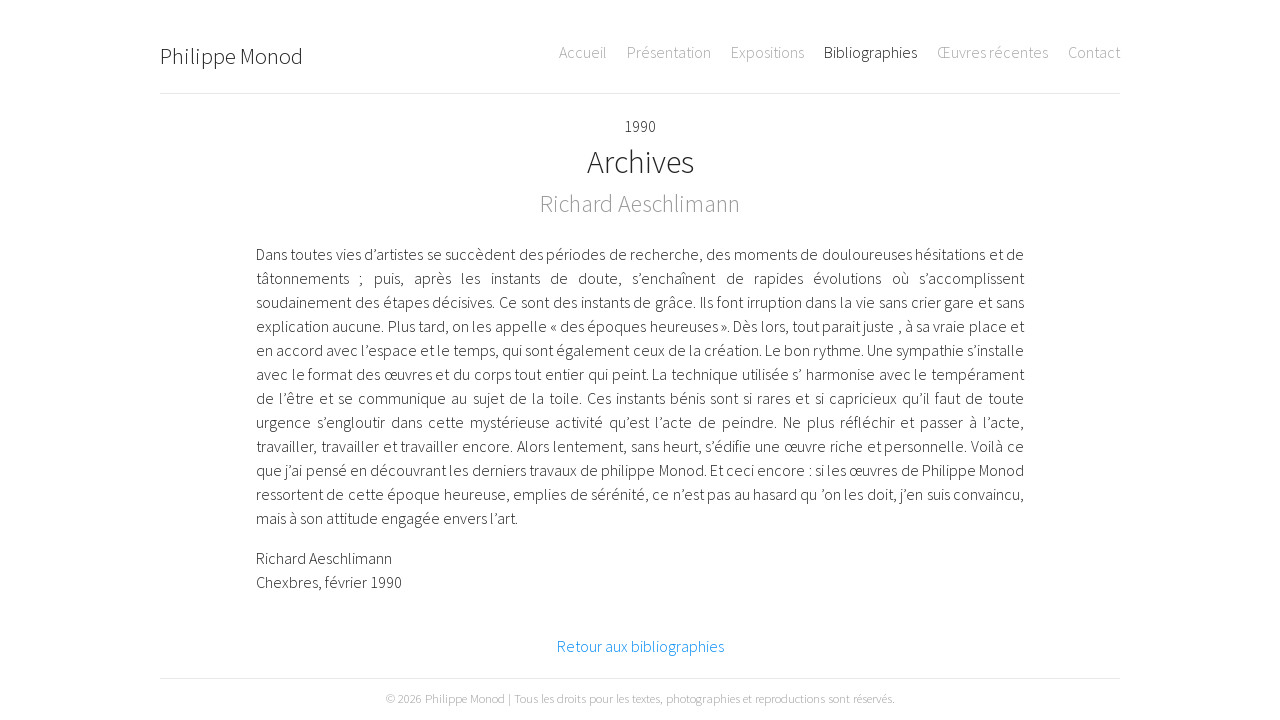

--- FILE ---
content_type: text/html; charset=UTF-8
request_url: https://www.philippe-monod.ch/bibliographie/archives/?/richard-aeschlimann
body_size: 6271
content:
<!DOCTYPE html>
<html lang="fr-FR" class="no-js">
<head>
	<meta name='robots' content='index, follow, max-image-preview:large, max-snippet:-1, max-video-preview:-1' />
	
	<!-- Global site tag (gtag.js) - Google Analytics -->
	<script async src="https://www.googletagmanager.com/gtag/js?id=UA-122462368-1"></script>
	<script>
	  window.dataLayer = window.dataLayer || [];
	  function gtag(){dataLayer.push(arguments);}
	  gtag('js', new Date());
	
	  gtag('config', 'UA-122462368-1');
	</script>


	
	<!-- This site is optimized with the Yoast SEO plugin v23.1 - https://yoast.com/wordpress/plugins/seo/ -->
	<title>Archives - Philippe Monod</title>
	<link rel="canonical" href="https://www.philippe-monod.ch/bibliographie/archives/" />
	<meta property="og:locale" content="fr_FR" />
	<meta property="og:type" content="article" />
	<meta property="og:title" content="Archives - Philippe Monod" />
	<meta property="og:url" content="https://www.philippe-monod.ch/bibliographie/archives/" />
	<meta property="og:site_name" content="Philippe Monod" />
	<meta name="twitter:card" content="summary_large_image" />
	<script type="application/ld+json" class="yoast-schema-graph">{"@context":"https://schema.org","@graph":[{"@type":"WebPage","@id":"https://www.philippe-monod.ch/bibliographie/archives/","url":"https://www.philippe-monod.ch/bibliographie/archives/","name":"Archives - Philippe Monod","isPartOf":{"@id":"https://www.philippe-monod.ch/#website"},"datePublished":"2018-07-05T15:54:40+00:00","dateModified":"2018-07-05T15:54:40+00:00","breadcrumb":{"@id":"https://www.philippe-monod.ch/bibliographie/archives/#breadcrumb"},"inLanguage":"fr-FR","potentialAction":[{"@type":"ReadAction","target":["https://www.philippe-monod.ch/bibliographie/archives/"]}]},{"@type":"BreadcrumbList","@id":"https://www.philippe-monod.ch/bibliographie/archives/#breadcrumb","itemListElement":[{"@type":"ListItem","position":1,"name":"Accueil","item":"https://www.philippe-monod.ch/"},{"@type":"ListItem","position":2,"name":"Bibliographies","item":"https://www.philippe-monod.ch/bibliographie/"},{"@type":"ListItem","position":3,"name":"Archives"}]},{"@type":"WebSite","@id":"https://www.philippe-monod.ch/#website","url":"https://www.philippe-monod.ch/","name":"Philippe Monod","description":"","potentialAction":[{"@type":"SearchAction","target":{"@type":"EntryPoint","urlTemplate":"https://www.philippe-monod.ch/?s={search_term_string}"},"query-input":"required name=search_term_string"}],"inLanguage":"fr-FR"}]}</script>
	<!-- / Yoast SEO plugin. -->


<link rel='dns-prefetch' href='//cdnjs.cloudflare.com' />
	<meta charset="UTF-8">
	<meta name="viewport" content="width=device-width, initial-scale=1, shrink-to-fit=no">
	
	<link rel="apple-touch-icon" sizes="180x180" href="https://www.philippe-monod.ch/wp-content/themes/philippe-monod/assets/build/favicon/apple-touch-icon.png">
	<link rel="icon" type="image/png" sizes="32x32" href="https://www.philippe-monod.ch/wp-content/themes/philippe-monod/assets/build/favicon/favicon-32x32.png">
	<link rel="icon" type="image/png" sizes="16x16" href="https://www.philippe-monod.ch/wp-content/themes/philippe-monod/assets/build/favicon/favicon-16x16.png">
	<link rel="manifest" href="https://www.philippe-monod.ch/wp-content/themes/philippe-monod/assets/build/favicon/site.webmanifest">
	<link rel="mask-icon" href="https://www.philippe-monod.ch/wp-content/themes/philippe-monod/assets/build/favicon/safari-pinned-tab.svg" color="#000000">
	<meta name="msapplication-TileColor" content="#ffffff">
	<meta name="theme-color" content="#ffffff">
	<script type="text/javascript">
/* <![CDATA[ */
window._wpemojiSettings = {"baseUrl":"https:\/\/s.w.org\/images\/core\/emoji\/15.0.3\/72x72\/","ext":".png","svgUrl":"https:\/\/s.w.org\/images\/core\/emoji\/15.0.3\/svg\/","svgExt":".svg","source":{"concatemoji":"https:\/\/www.philippe-monod.ch\/wp-includes\/js\/wp-emoji-release.min.js?ver=6.6.4"}};
/*! This file is auto-generated */
!function(i,n){var o,s,e;function c(e){try{var t={supportTests:e,timestamp:(new Date).valueOf()};sessionStorage.setItem(o,JSON.stringify(t))}catch(e){}}function p(e,t,n){e.clearRect(0,0,e.canvas.width,e.canvas.height),e.fillText(t,0,0);var t=new Uint32Array(e.getImageData(0,0,e.canvas.width,e.canvas.height).data),r=(e.clearRect(0,0,e.canvas.width,e.canvas.height),e.fillText(n,0,0),new Uint32Array(e.getImageData(0,0,e.canvas.width,e.canvas.height).data));return t.every(function(e,t){return e===r[t]})}function u(e,t,n){switch(t){case"flag":return n(e,"\ud83c\udff3\ufe0f\u200d\u26a7\ufe0f","\ud83c\udff3\ufe0f\u200b\u26a7\ufe0f")?!1:!n(e,"\ud83c\uddfa\ud83c\uddf3","\ud83c\uddfa\u200b\ud83c\uddf3")&&!n(e,"\ud83c\udff4\udb40\udc67\udb40\udc62\udb40\udc65\udb40\udc6e\udb40\udc67\udb40\udc7f","\ud83c\udff4\u200b\udb40\udc67\u200b\udb40\udc62\u200b\udb40\udc65\u200b\udb40\udc6e\u200b\udb40\udc67\u200b\udb40\udc7f");case"emoji":return!n(e,"\ud83d\udc26\u200d\u2b1b","\ud83d\udc26\u200b\u2b1b")}return!1}function f(e,t,n){var r="undefined"!=typeof WorkerGlobalScope&&self instanceof WorkerGlobalScope?new OffscreenCanvas(300,150):i.createElement("canvas"),a=r.getContext("2d",{willReadFrequently:!0}),o=(a.textBaseline="top",a.font="600 32px Arial",{});return e.forEach(function(e){o[e]=t(a,e,n)}),o}function t(e){var t=i.createElement("script");t.src=e,t.defer=!0,i.head.appendChild(t)}"undefined"!=typeof Promise&&(o="wpEmojiSettingsSupports",s=["flag","emoji"],n.supports={everything:!0,everythingExceptFlag:!0},e=new Promise(function(e){i.addEventListener("DOMContentLoaded",e,{once:!0})}),new Promise(function(t){var n=function(){try{var e=JSON.parse(sessionStorage.getItem(o));if("object"==typeof e&&"number"==typeof e.timestamp&&(new Date).valueOf()<e.timestamp+604800&&"object"==typeof e.supportTests)return e.supportTests}catch(e){}return null}();if(!n){if("undefined"!=typeof Worker&&"undefined"!=typeof OffscreenCanvas&&"undefined"!=typeof URL&&URL.createObjectURL&&"undefined"!=typeof Blob)try{var e="postMessage("+f.toString()+"("+[JSON.stringify(s),u.toString(),p.toString()].join(",")+"));",r=new Blob([e],{type:"text/javascript"}),a=new Worker(URL.createObjectURL(r),{name:"wpTestEmojiSupports"});return void(a.onmessage=function(e){c(n=e.data),a.terminate(),t(n)})}catch(e){}c(n=f(s,u,p))}t(n)}).then(function(e){for(var t in e)n.supports[t]=e[t],n.supports.everything=n.supports.everything&&n.supports[t],"flag"!==t&&(n.supports.everythingExceptFlag=n.supports.everythingExceptFlag&&n.supports[t]);n.supports.everythingExceptFlag=n.supports.everythingExceptFlag&&!n.supports.flag,n.DOMReady=!1,n.readyCallback=function(){n.DOMReady=!0}}).then(function(){return e}).then(function(){var e;n.supports.everything||(n.readyCallback(),(e=n.source||{}).concatemoji?t(e.concatemoji):e.wpemoji&&e.twemoji&&(t(e.twemoji),t(e.wpemoji)))}))}((window,document),window._wpemojiSettings);
/* ]]> */
</script>
<style id='wp-emoji-styles-inline-css' type='text/css'>

	img.wp-smiley, img.emoji {
		display: inline !important;
		border: none !important;
		box-shadow: none !important;
		height: 1em !important;
		width: 1em !important;
		margin: 0 0.07em !important;
		vertical-align: -0.1em !important;
		background: none !important;
		padding: 0 !important;
	}
</style>
<link rel='stylesheet' id='wp-block-library-css' href='https://www.philippe-monod.ch/wp-includes/css/dist/block-library/style.min.css?ver=6.6.4' type='text/css' media='all' />
<style id='classic-theme-styles-inline-css' type='text/css'>
/*! This file is auto-generated */
.wp-block-button__link{color:#fff;background-color:#32373c;border-radius:9999px;box-shadow:none;text-decoration:none;padding:calc(.667em + 2px) calc(1.333em + 2px);font-size:1.125em}.wp-block-file__button{background:#32373c;color:#fff;text-decoration:none}
</style>
<style id='global-styles-inline-css' type='text/css'>
:root{--wp--preset--aspect-ratio--square: 1;--wp--preset--aspect-ratio--4-3: 4/3;--wp--preset--aspect-ratio--3-4: 3/4;--wp--preset--aspect-ratio--3-2: 3/2;--wp--preset--aspect-ratio--2-3: 2/3;--wp--preset--aspect-ratio--16-9: 16/9;--wp--preset--aspect-ratio--9-16: 9/16;--wp--preset--color--black: #000000;--wp--preset--color--cyan-bluish-gray: #abb8c3;--wp--preset--color--white: #ffffff;--wp--preset--color--pale-pink: #f78da7;--wp--preset--color--vivid-red: #cf2e2e;--wp--preset--color--luminous-vivid-orange: #ff6900;--wp--preset--color--luminous-vivid-amber: #fcb900;--wp--preset--color--light-green-cyan: #7bdcb5;--wp--preset--color--vivid-green-cyan: #00d084;--wp--preset--color--pale-cyan-blue: #8ed1fc;--wp--preset--color--vivid-cyan-blue: #0693e3;--wp--preset--color--vivid-purple: #9b51e0;--wp--preset--gradient--vivid-cyan-blue-to-vivid-purple: linear-gradient(135deg,rgba(6,147,227,1) 0%,rgb(155,81,224) 100%);--wp--preset--gradient--light-green-cyan-to-vivid-green-cyan: linear-gradient(135deg,rgb(122,220,180) 0%,rgb(0,208,130) 100%);--wp--preset--gradient--luminous-vivid-amber-to-luminous-vivid-orange: linear-gradient(135deg,rgba(252,185,0,1) 0%,rgba(255,105,0,1) 100%);--wp--preset--gradient--luminous-vivid-orange-to-vivid-red: linear-gradient(135deg,rgba(255,105,0,1) 0%,rgb(207,46,46) 100%);--wp--preset--gradient--very-light-gray-to-cyan-bluish-gray: linear-gradient(135deg,rgb(238,238,238) 0%,rgb(169,184,195) 100%);--wp--preset--gradient--cool-to-warm-spectrum: linear-gradient(135deg,rgb(74,234,220) 0%,rgb(151,120,209) 20%,rgb(207,42,186) 40%,rgb(238,44,130) 60%,rgb(251,105,98) 80%,rgb(254,248,76) 100%);--wp--preset--gradient--blush-light-purple: linear-gradient(135deg,rgb(255,206,236) 0%,rgb(152,150,240) 100%);--wp--preset--gradient--blush-bordeaux: linear-gradient(135deg,rgb(254,205,165) 0%,rgb(254,45,45) 50%,rgb(107,0,62) 100%);--wp--preset--gradient--luminous-dusk: linear-gradient(135deg,rgb(255,203,112) 0%,rgb(199,81,192) 50%,rgb(65,88,208) 100%);--wp--preset--gradient--pale-ocean: linear-gradient(135deg,rgb(255,245,203) 0%,rgb(182,227,212) 50%,rgb(51,167,181) 100%);--wp--preset--gradient--electric-grass: linear-gradient(135deg,rgb(202,248,128) 0%,rgb(113,206,126) 100%);--wp--preset--gradient--midnight: linear-gradient(135deg,rgb(2,3,129) 0%,rgb(40,116,252) 100%);--wp--preset--font-size--small: 13px;--wp--preset--font-size--medium: 20px;--wp--preset--font-size--large: 36px;--wp--preset--font-size--x-large: 42px;--wp--preset--spacing--20: 0.44rem;--wp--preset--spacing--30: 0.67rem;--wp--preset--spacing--40: 1rem;--wp--preset--spacing--50: 1.5rem;--wp--preset--spacing--60: 2.25rem;--wp--preset--spacing--70: 3.38rem;--wp--preset--spacing--80: 5.06rem;--wp--preset--shadow--natural: 6px 6px 9px rgba(0, 0, 0, 0.2);--wp--preset--shadow--deep: 12px 12px 50px rgba(0, 0, 0, 0.4);--wp--preset--shadow--sharp: 6px 6px 0px rgba(0, 0, 0, 0.2);--wp--preset--shadow--outlined: 6px 6px 0px -3px rgba(255, 255, 255, 1), 6px 6px rgba(0, 0, 0, 1);--wp--preset--shadow--crisp: 6px 6px 0px rgba(0, 0, 0, 1);}:where(.is-layout-flex){gap: 0.5em;}:where(.is-layout-grid){gap: 0.5em;}body .is-layout-flex{display: flex;}.is-layout-flex{flex-wrap: wrap;align-items: center;}.is-layout-flex > :is(*, div){margin: 0;}body .is-layout-grid{display: grid;}.is-layout-grid > :is(*, div){margin: 0;}:where(.wp-block-columns.is-layout-flex){gap: 2em;}:where(.wp-block-columns.is-layout-grid){gap: 2em;}:where(.wp-block-post-template.is-layout-flex){gap: 1.25em;}:where(.wp-block-post-template.is-layout-grid){gap: 1.25em;}.has-black-color{color: var(--wp--preset--color--black) !important;}.has-cyan-bluish-gray-color{color: var(--wp--preset--color--cyan-bluish-gray) !important;}.has-white-color{color: var(--wp--preset--color--white) !important;}.has-pale-pink-color{color: var(--wp--preset--color--pale-pink) !important;}.has-vivid-red-color{color: var(--wp--preset--color--vivid-red) !important;}.has-luminous-vivid-orange-color{color: var(--wp--preset--color--luminous-vivid-orange) !important;}.has-luminous-vivid-amber-color{color: var(--wp--preset--color--luminous-vivid-amber) !important;}.has-light-green-cyan-color{color: var(--wp--preset--color--light-green-cyan) !important;}.has-vivid-green-cyan-color{color: var(--wp--preset--color--vivid-green-cyan) !important;}.has-pale-cyan-blue-color{color: var(--wp--preset--color--pale-cyan-blue) !important;}.has-vivid-cyan-blue-color{color: var(--wp--preset--color--vivid-cyan-blue) !important;}.has-vivid-purple-color{color: var(--wp--preset--color--vivid-purple) !important;}.has-black-background-color{background-color: var(--wp--preset--color--black) !important;}.has-cyan-bluish-gray-background-color{background-color: var(--wp--preset--color--cyan-bluish-gray) !important;}.has-white-background-color{background-color: var(--wp--preset--color--white) !important;}.has-pale-pink-background-color{background-color: var(--wp--preset--color--pale-pink) !important;}.has-vivid-red-background-color{background-color: var(--wp--preset--color--vivid-red) !important;}.has-luminous-vivid-orange-background-color{background-color: var(--wp--preset--color--luminous-vivid-orange) !important;}.has-luminous-vivid-amber-background-color{background-color: var(--wp--preset--color--luminous-vivid-amber) !important;}.has-light-green-cyan-background-color{background-color: var(--wp--preset--color--light-green-cyan) !important;}.has-vivid-green-cyan-background-color{background-color: var(--wp--preset--color--vivid-green-cyan) !important;}.has-pale-cyan-blue-background-color{background-color: var(--wp--preset--color--pale-cyan-blue) !important;}.has-vivid-cyan-blue-background-color{background-color: var(--wp--preset--color--vivid-cyan-blue) !important;}.has-vivid-purple-background-color{background-color: var(--wp--preset--color--vivid-purple) !important;}.has-black-border-color{border-color: var(--wp--preset--color--black) !important;}.has-cyan-bluish-gray-border-color{border-color: var(--wp--preset--color--cyan-bluish-gray) !important;}.has-white-border-color{border-color: var(--wp--preset--color--white) !important;}.has-pale-pink-border-color{border-color: var(--wp--preset--color--pale-pink) !important;}.has-vivid-red-border-color{border-color: var(--wp--preset--color--vivid-red) !important;}.has-luminous-vivid-orange-border-color{border-color: var(--wp--preset--color--luminous-vivid-orange) !important;}.has-luminous-vivid-amber-border-color{border-color: var(--wp--preset--color--luminous-vivid-amber) !important;}.has-light-green-cyan-border-color{border-color: var(--wp--preset--color--light-green-cyan) !important;}.has-vivid-green-cyan-border-color{border-color: var(--wp--preset--color--vivid-green-cyan) !important;}.has-pale-cyan-blue-border-color{border-color: var(--wp--preset--color--pale-cyan-blue) !important;}.has-vivid-cyan-blue-border-color{border-color: var(--wp--preset--color--vivid-cyan-blue) !important;}.has-vivid-purple-border-color{border-color: var(--wp--preset--color--vivid-purple) !important;}.has-vivid-cyan-blue-to-vivid-purple-gradient-background{background: var(--wp--preset--gradient--vivid-cyan-blue-to-vivid-purple) !important;}.has-light-green-cyan-to-vivid-green-cyan-gradient-background{background: var(--wp--preset--gradient--light-green-cyan-to-vivid-green-cyan) !important;}.has-luminous-vivid-amber-to-luminous-vivid-orange-gradient-background{background: var(--wp--preset--gradient--luminous-vivid-amber-to-luminous-vivid-orange) !important;}.has-luminous-vivid-orange-to-vivid-red-gradient-background{background: var(--wp--preset--gradient--luminous-vivid-orange-to-vivid-red) !important;}.has-very-light-gray-to-cyan-bluish-gray-gradient-background{background: var(--wp--preset--gradient--very-light-gray-to-cyan-bluish-gray) !important;}.has-cool-to-warm-spectrum-gradient-background{background: var(--wp--preset--gradient--cool-to-warm-spectrum) !important;}.has-blush-light-purple-gradient-background{background: var(--wp--preset--gradient--blush-light-purple) !important;}.has-blush-bordeaux-gradient-background{background: var(--wp--preset--gradient--blush-bordeaux) !important;}.has-luminous-dusk-gradient-background{background: var(--wp--preset--gradient--luminous-dusk) !important;}.has-pale-ocean-gradient-background{background: var(--wp--preset--gradient--pale-ocean) !important;}.has-electric-grass-gradient-background{background: var(--wp--preset--gradient--electric-grass) !important;}.has-midnight-gradient-background{background: var(--wp--preset--gradient--midnight) !important;}.has-small-font-size{font-size: var(--wp--preset--font-size--small) !important;}.has-medium-font-size{font-size: var(--wp--preset--font-size--medium) !important;}.has-large-font-size{font-size: var(--wp--preset--font-size--large) !important;}.has-x-large-font-size{font-size: var(--wp--preset--font-size--x-large) !important;}
:where(.wp-block-post-template.is-layout-flex){gap: 1.25em;}:where(.wp-block-post-template.is-layout-grid){gap: 1.25em;}
:where(.wp-block-columns.is-layout-flex){gap: 2em;}:where(.wp-block-columns.is-layout-grid){gap: 2em;}
:root :where(.wp-block-pullquote){font-size: 1.5em;line-height: 1.6;}
</style>
<link rel='stylesheet' id='style-css' href='https://www.philippe-monod.ch/wp-content/themes/philippe-monod/assets/build/css/styles.css?ver=1765652524' type='text/css' media='all' />
<script type="text/javascript" src="https://www.philippe-monod.ch/wp-includes/js/jquery/jquery.min.js?ver=3.7.1" id="jquery-core-js"></script>
<script type="text/javascript" src="https://www.philippe-monod.ch/wp-includes/js/jquery/jquery-migrate.min.js?ver=3.4.1" id="jquery-migrate-js"></script>
<link rel="https://api.w.org/" href="https://www.philippe-monod.ch/wp-json/" /><link rel="EditURI" type="application/rsd+xml" title="RSD" href="https://www.philippe-monod.ch/xmlrpc.php?rsd" />
<meta name="generator" content="WordPress 6.6.4" />
<link rel='shortlink' href='https://www.philippe-monod.ch/?p=68' />
<link rel="alternate" title="oEmbed (JSON)" type="application/json+oembed" href="https://www.philippe-monod.ch/wp-json/oembed/1.0/embed?url=https%3A%2F%2Fwww.philippe-monod.ch%2Fbibliographie%2Farchives%2F" />
<link rel="alternate" title="oEmbed (XML)" type="text/xml+oembed" href="https://www.philippe-monod.ch/wp-json/oembed/1.0/embed?url=https%3A%2F%2Fwww.philippe-monod.ch%2Fbibliographie%2Farchives%2F&#038;format=xml" />
</head>
<body class="bibliographie-template-default single single-bibliographie postid-68">
<div class="container">
	<header class="header">
		<div class="header__name">
			<h1><a href="https://www.philippe-monod.ch">Philippe Monod</a></h1>
		</div>
		<div class="hamburger">
			<div class="hamburger__icon"></div>
		</div>
		<nav class="primary">
			<div class="menu-principal-container"><ul id="menu-principal" class="menu"><li id="menu-item-76" class="menu-item menu-item-type-post_type menu-item-object-page menu-item-home menu-item-76 primary__item"><a href="https://www.philippe-monod.ch/">Accueil</a></li>
<li id="menu-item-77" class="menu-item menu-item-type-post_type menu-item-object-page menu-item-77 primary__item"><a href="https://www.philippe-monod.ch/presentation/">Présentation</a></li>
<li id="menu-item-78" class="menu-item menu-item-type-post_type_archive menu-item-object-exposition menu-item-78 primary__item"><a href="https://www.philippe-monod.ch/exposition/">Expositions</a></li>
<li id="menu-item-79" class="menu-item menu-item-type-post_type_archive menu-item-object-bibliographie menu-item-79 primary__item current-menu-item"><a href="https://www.philippe-monod.ch/bibliographie/">Bibliographies</a></li>
<li id="menu-item-2713" class="menu-item menu-item-type-post_type menu-item-object-page menu-item-2713 primary__item"><a href="https://www.philippe-monod.ch/oeuvres-recentes/">Œuvres récentes</a></li>
<li id="menu-item-75" class="menu-item menu-item-type-post_type menu-item-object-page menu-item-75 primary__item"><a href="https://www.philippe-monod.ch/contact/">Contact</a></li>
</ul></div>		</nav>
	</header>
</div><div class="container-sm bibliographie single">
												
								</nav>
	<header>
		<span class="year">
			1990		</span>
		<h1>
			Archives		</h1>
		<h2 class="bibliographie__auteur">Richard Aeschlimann</h2>
			</header>

	<div class="bibliographie__content">
		<p>Dans toutes vies d’artistes se succèdent des périodes de recherche, des moments de douloureuses hésitations et de tâtonnements ; puis, après les instants de doute, s’enchaînent de rapides évolutions où s’accomplissent soudainement des étapes décisives. Ce sont des instants de grâce. Ils font irruption dans la vie sans crier gare et sans explication aucune. Plus tard, on les appelle « des époques heureuses ». Dès lors, tout parait juste , à sa vraie place et en accord avec l’espace et le temps, qui sont également ceux de la création. Le bon rythme. Une sympathie s’installe avec le format des œuvres et du corps tout entier qui peint. La technique utilisée s’ harmonise avec le tempérament de l’être et se communique au sujet de la toile. Ces instants bénis sont si rares et si capricieux qu’il faut de toute urgence s’engloutir dans cette mystérieuse activité qu’est l’acte de peindre. Ne plus réfléchir et passer à l’acte, travailler, travailler et travailler encore. Alors lentement, sans heurt, s’édifie une œuvre riche et personnelle. Voilà ce que j’ai pensé en découvrant les derniers travaux de philippe Monod. Et ceci encore : si les œuvres de Philippe Monod ressortent de cette époque heureuse, emplies de sérénité, ce n’est pas au hasard qu ’on les doit, j’en suis convaincu, mais à son attitude engagée envers l’art.</p>
<p>Richard Aeschlimann<br />
Chexbres, février 1990</p>
	</div>
	<nav class="nav-bottom">
		<a href="https://www.philippe-monod.ch/bibliographie/" >Retour aux bibliographies</a>
	</nav>
	</div>
<div class="clear"></div>
<div class="container">
	<footer class="footer">
		<div class="footer__copy">
			© 2026 Philippe Monod | Tous les droits pour les textes, photographies et reproductions sont réservés.<br>
		</div>
			</footer>
</div> <!-- .container -->
<link rel='stylesheet' id='fancybox-style-css' href='https://cdnjs.cloudflare.com/ajax/libs/fancybox/3.3.5/jquery.fancybox.min.css?ver=6.6.4' type='text/css' media='all' />
<script type="text/javascript" src="https://www.philippe-monod.ch/wp-includes/js/imagesloaded.min.js?ver=5.0.0" id="imagesloaded-js"></script>
<script type="text/javascript" src="https://www.philippe-monod.ch/wp-includes/js/masonry.min.js?ver=4.2.2" id="masonry-js"></script>
<script type="text/javascript" src="https://www.philippe-monod.ch/wp-content/themes/philippe-monod/assets/build/js/vendors/vendors.min.js?ver=1765652525" id="vendors-js"></script>
<script type="text/javascript" src="https://www.philippe-monod.ch/wp-content/themes/philippe-monod/assets/build/js/custom/main.js?ver=1765652525" id="main-js"></script>
<script type="text/javascript" src="https://cdnjs.cloudflare.com/ajax/libs/fancybox/3.3.5/jquery.fancybox.min.js?ver=3.3.5" id="fancybox-script-js"></script>
<script type="text/javascript" id="fancybox-script-js-after">
/* <![CDATA[ */
jQuery(document).ready(function($){ 
			$(".fancybox-image").fancybox({
				buttons: [
				"zoom",
				"fullScreen",
				"share",
				"thumbs",
				"close"
				],
				protect: true
			});
		});
/* ]]> */
</script>
</body>
</html>

--- FILE ---
content_type: text/css
request_url: https://www.philippe-monod.ch/wp-content/themes/philippe-monod/assets/build/css/styles.css?ver=1765652524
body_size: 9886
content:
/*! normalize.css v7.0.0 | MIT License | github.com/necolas/normalize.css */
/* Document
   ========================================================================== */
/**
 * 1. Correct the line height in all browsers.
 * 2. Prevent adjustments of font size after orientation changes in
 *    IE on Windows Phone and in iOS.
 */
@import url("https://fonts.googleapis.com/css?family=Source+Sans+Pro:300,700");
@import url("https://fonts.googleapis.com/css?family=Playfair+Display:400i");
html {
  line-height: 1.15; /* 1 */
  -ms-text-size-adjust: 100%; /* 2 */
  -webkit-text-size-adjust: 100%; /* 2 */
}

/* Sections
   ========================================================================== */
/**
 * Remove the margin in all browsers (opinionated).
 */
body {
  margin: 0;
}

/**
 * Add the correct display in IE 9-.
 */
article,
aside,
footer,
header,
nav,
section {
  display: block;
}

/**
 * Correct the font size and margin on `h1` elements within `section` and
 * `article` contexts in Chrome, Firefox, and Safari.
 */
h1 {
  font-size: 2em;
  margin: 0.67em 0;
}

/* Grouping content
   ========================================================================== */
/**
 * Add the correct display in IE 9-.
 * 1. Add the correct display in IE.
 */
figcaption,
figure,
main { /* 1 */
  display: block;
}

/**
 * Add the correct margin in IE 8.
 */
figure {
  margin: 1em 40px;
}

/**
 * 1. Add the correct box sizing in Firefox.
 * 2. Show the overflow in Edge and IE.
 */
hr {
  box-sizing: content-box; /* 1 */
  height: 0; /* 1 */
  overflow: visible; /* 2 */
}

/**
 * 1. Correct the inheritance and scaling of font size in all browsers.
 * 2. Correct the odd `em` font sizing in all browsers.
 */
pre {
  font-family: monospace, monospace; /* 1 */
  font-size: 1em; /* 2 */
}

/* Text-level semantics
   ========================================================================== */
/**
 * 1. Remove the gray background on active links in IE 10.
 * 2. Remove gaps in links underline in iOS 8+ and Safari 8+.
 */
a {
  background-color: transparent; /* 1 */
  -webkit-text-decoration-skip: objects; /* 2 */
}

/**
 * 1. Remove the bottom border in Chrome 57- and Firefox 39-.
 * 2. Add the correct text decoration in Chrome, Edge, IE, Opera, and Safari.
 */
abbr[title] {
  border-bottom: none; /* 1 */
  text-decoration: underline; /* 2 */
  text-decoration: underline dotted; /* 2 */
}

/**
 * Prevent the duplicate application of `bolder` by the next rule in Safari 6.
 */
b,
strong {
  font-weight: inherit;
}

/**
 * Add the correct font weight in Chrome, Edge, and Safari.
 */
b,
strong {
  font-weight: bolder;
}

/**
 * 1. Correct the inheritance and scaling of font size in all browsers.
 * 2. Correct the odd `em` font sizing in all browsers.
 */
code,
kbd,
samp {
  font-family: monospace, monospace; /* 1 */
  font-size: 1em; /* 2 */
}

/**
 * Add the correct font style in Android 4.3-.
 */
dfn {
  font-style: italic;
}

/**
 * Add the correct background and color in IE 9-.
 */
mark {
  background-color: #ff0;
  color: #000;
}

/**
 * Add the correct font size in all browsers.
 */
small {
  font-size: 80%;
}

/**
 * Prevent `sub` and `sup` elements from affecting the line height in
 * all browsers.
 */
sub,
sup {
  font-size: 75%;
  line-height: 0;
  position: relative;
  vertical-align: baseline;
}

sub {
  bottom: -0.25em;
}

sup {
  top: -0.5em;
}

/* Embedded content
   ========================================================================== */
/**
 * Add the correct display in IE 9-.
 */
audio,
video {
  display: inline-block;
}

/**
 * Add the correct display in iOS 4-7.
 */
audio:not([controls]) {
  display: none;
  height: 0;
}

/**
 * Remove the border on images inside links in IE 10-.
 */
img {
  border-style: none;
}

/**
 * Hide the overflow in IE.
 */
svg:not(:root) {
  overflow: hidden;
}

/* Forms
   ========================================================================== */
/**
 * 1. Change the font styles in all browsers (opinionated).
 * 2. Remove the margin in Firefox and Safari.
 */
button,
input,
optgroup,
select,
textarea {
  font-family: sans-serif; /* 1 */
  font-size: 100%; /* 1 */
  line-height: 1.15; /* 1 */
  margin: 0; /* 2 */
}

/**
 * Show the overflow in IE.
 * 1. Show the overflow in Edge.
 */
button,
input { /* 1 */
  overflow: visible;
}

/**
 * Remove the inheritance of text transform in Edge, Firefox, and IE.
 * 1. Remove the inheritance of text transform in Firefox.
 */
button,
select { /* 1 */
  text-transform: none;
}

/**
 * 1. Prevent a WebKit bug where (2) destroys native `audio` and `video`
 *    controls in Android 4.
 * 2. Correct the inability to style clickable types in iOS and Safari.
 */
button,
html [type=button],
[type=reset],
[type=submit] {
  -webkit-appearance: button; /* 2 */
}

/**
 * Remove the inner border and padding in Firefox.
 */
button::-moz-focus-inner,
[type=button]::-moz-focus-inner,
[type=reset]::-moz-focus-inner,
[type=submit]::-moz-focus-inner {
  border-style: none;
  padding: 0;
}

/**
 * Restore the focus styles unset by the previous rule.
 */
button:-moz-focusring,
[type=button]:-moz-focusring,
[type=reset]:-moz-focusring,
[type=submit]:-moz-focusring {
  outline: 1px dotted ButtonText;
}

/**
 * Correct the padding in Firefox.
 */
fieldset {
  padding: 0.35em 0.75em 0.625em;
}

/**
 * 1. Correct the text wrapping in Edge and IE.
 * 2. Correct the color inheritance from `fieldset` elements in IE.
 * 3. Remove the padding so developers are not caught out when they zero out
 *    `fieldset` elements in all browsers.
 */
legend {
  box-sizing: border-box; /* 1 */
  color: inherit; /* 2 */
  display: table; /* 1 */
  max-width: 100%; /* 1 */
  padding: 0; /* 3 */
  white-space: normal; /* 1 */
}

/**
 * 1. Add the correct display in IE 9-.
 * 2. Add the correct vertical alignment in Chrome, Firefox, and Opera.
 */
progress {
  display: inline-block; /* 1 */
  vertical-align: baseline; /* 2 */
}

/**
 * Remove the default vertical scrollbar in IE.
 */
textarea {
  overflow: auto;
}

/**
 * 1. Add the correct box sizing in IE 10-.
 * 2. Remove the padding in IE 10-.
 */
[type=checkbox],
[type=radio] {
  box-sizing: border-box; /* 1 */
  padding: 0; /* 2 */
}

/**
 * Correct the cursor style of increment and decrement buttons in Chrome.
 */
[type=number]::-webkit-inner-spin-button,
[type=number]::-webkit-outer-spin-button {
  height: auto;
}

/**
 * 1. Correct the odd appearance in Chrome and Safari.
 * 2. Correct the outline style in Safari.
 */
[type=search] {
  -webkit-appearance: textfield; /* 1 */
  outline-offset: -2px; /* 2 */
}

/**
 * Remove the inner padding and cancel buttons in Chrome and Safari on macOS.
 */
[type=search]::-webkit-search-cancel-button,
[type=search]::-webkit-search-decoration {
  -webkit-appearance: none;
}

/**
 * 1. Correct the inability to style clickable types in iOS and Safari.
 * 2. Change font properties to `inherit` in Safari.
 */
::-webkit-file-upload-button {
  -webkit-appearance: button; /* 1 */
  font: inherit; /* 2 */
}

/* Interactive
   ========================================================================== */
/*
 * Add the correct display in IE 9-.
 * 1. Add the correct display in Edge, IE, and Firefox.
 */
details,
menu {
  display: block;
}

/*
 * Add the correct display in all browsers.
 */
summary {
  display: list-item;
}

/* Scripting
   ========================================================================== */
/**
 * Add the correct display in IE 9-.
 */
canvas {
  display: inline-block;
}

/**
 * Add the correct display in IE.
 */
template {
  display: none;
}

/* Hidden
   ========================================================================== */
/**
 * Add the correct display in IE 10-.
 */
[hidden] {
  display: none;
}

/*
	ROBIN RULES
*/
* {
  box-sizing: border-box;
  background-repeat: no-repeat;
}

figure {
  margin: 0;
}

img {
  max-width: 100%;
  height: auto;
}

a {
  text-decoration: none;
  color: inherit;
}

fieldset {
  border: none;
  padding: 0;
}

@font-face {
  font-family: "icons";
  src: url("../fonts/icons/icons.eot");
  src: url("../fonts/icons/icons.eot?#iefix") format("eot"), url("../fonts/icons/icons.woff2") format("woff2"), url("../fonts/icons/icons.woff") format("woff"), url("../fonts/icons/icons.ttf") format("truetype"), url("../fonts/icons/icons.svg#icons") format("svg");
}
.icon:before {
  font-family: "icons";
  -webkit-font-smoothing: antialiased;
  -moz-osx-font-smoothing: grayscale;
  font-style: normal;
  font-variant: normal;
  font-weight: normal;
  /* speak: none; only necessary if not using the private unicode range (firstGlyph option) */
  text-decoration: none;
  text-transform: none;
}

.icon-employees:before {
  content: "\e001";
}

.icon-external:before {
  content: "\e002";
}

.icon-pdf:before {
  content: "\e003";
}

.icon-play-button:before {
  content: "\e004";
}

.icon-vimeo copie:before {
  content: "\e005";
}

.icon-vimeo:before {
  content: "\e006";
}

.icon-youtube:before {
  content: "\e007";
}

.color {
  color: #d21a1a;
}

img {
  max-width: 100%;
  height: auto;
}

.container {
  width: 90%;
  max-width: 960px;
  margin: auto;
  line-height: 1.5;
}

.container-sm {
  width: 90%;
  max-width: 768px;
  margin: auto;
  line-height: 1.5;
}

section {
  margin: 50px 0;
}

main a {
  text-decoration: underline;
}

@media (min-width: 769px) {
  .row {
    display: flex;
    justify-content: space-between;
  }
  .row .col {
    width: calc(50% - 10px);
  }
}
@media (max-width: 768px) {
  .row {
    text-align: center;
  }
  .row p {
    text-align: center;
  }
}

.text-center {
  text-align: center;
}

.clear {
  clear: both;
}

hr {
  border: none;
  border-top: 1px solid rgba(153, 153, 153, 0.3);
}

img[class^=wp-],
img[class*=" wp-"] {
  box-shadow: 0 0 15px rgba(0, 0, 0, 0.15), 0 0 8px -5px rgba(0, 0, 0, 0.15);
}

.wp-caption img {
  display: block;
}

p.wp-caption-text {
  font-size: 0.8rem;
  padding-top: 0.2rem;
  margin: 0;
  text-align: center;
}

.wp-caption.aligncenter {
  text-align: center;
  margin: auto;
}

img.aligncenter {
  margin: auto;
}

.wp-caption.aligncenter {
  text-align: center;
  margin: auto;
}

.wp-caption.alignleft,
img.alignleft {
  display: block;
  margin: 20px auto;
}
@media (min-width: 769px) {
  .wp-caption.alignleft,
  img.alignleft {
    float: left;
    margin: 0 20px 0 0;
  }
}

.wp-caption.alignright,
img.alignright {
  display: block;
  margin: 20px auto;
}
@media (min-width: 769px) {
  .wp-caption.alignright,
  img.alignright {
    float: right;
    margin: 0 0 0 20px;
  }
}

body {
  font-family: "HelveticaNeue-Light", "Helvetica Neue Light", "Helvetica Neue", "Source Sans Pro", sans-serif;
  color: #222;
}

blockquote {
  font-family: "HelveticaNeue-Light", "Helvetica Neue Light", "Helvetica Neue", "Source Sans Pro", sans-serif;
  padding: 0;
  margin: 0;
  font-size: 1.3rem;
}

a {
  color: #058cf3;
  text-decoration: none;
}

h1, h2, h3, h4, h5 {
  font-weight: normal;
}

header h1, header h2, header h3, header h4, header h5 {
  margin: 0;
}

p {
  text-align: justify;
}
@media (max-width: 768px) {
  p {
    text-align: left;
  }
}

figcaption {
  font-size: 0.8rem;
}

.hamburger {
  overflow: hidden;
  display: inline-block;
  padding: 10px;
  position: relative;
  z-index: 22;
}
.hamburger__icon {
  position: relative;
  margin-top: 8px;
  margin-bottom: 8px;
  -webkit-user-select: none;
  -moz-user-select: none;
  -ms-user-select: none;
  user-select: none;
}
.hamburger__icon, .hamburger__icon::before, .hamburger__icon::after {
  display: block;
  width: 25px;
  height: 3px;
  background-color: #222;
  outline: 1px solid transparent;
  -webkit-transition-property: background-color, -webkit-transform;
  -moz-transition-property: background-color, -moz-transform;
  -o-transition-property: background-color, -o-transform;
  transition-property: background-color, transform;
  -webkit-transition-duration: 0.3s;
  -moz-transition-duration: 0.3s;
  -o-transition-duration: 0.3s;
  transition-duration: 0.3s;
}
.hamburger__icon::before, .hamburger__icon::after {
  position: absolute;
  content: "";
}
.hamburger__icon::before {
  top: -8px;
}
.hamburger__icon::after {
  top: 8px;
}
.hamburger__icon.active {
  background-color: transparent;
}
.hamburger__icon.active::before {
  -webkit-transform: translateY(8px) rotate(45deg);
  -moz-transform: translateY(8px) rotate(45deg);
  -ms-transform: translateY(8px) rotate(45deg);
  -o-transform: translateY(8px) rotate(45deg);
  transform: translateY(8px) rotate(45deg);
}
.hamburger__icon.active::after {
  -webkit-transform: translateY(-8px) rotate(-45deg);
  -moz-transform: translateY(-8px) rotate(-45deg);
  -ms-transform: translateY(-8px) rotate(-45deg);
  -o-transform: translateY(-8px) rotate(-45deg);
  transform: translateY(-8px) rotate(-45deg);
}

.header {
  display: flex;
  justify-content: space-between;
  border-bottom: 1px solid #e8e8e8;
  padding: 20px 0;
  margin-bottom: 64px;
}
.header h1 a {
  color: #222;
}
.header a {
  transition: all 0.3s ease-in-out;
  color: rgba(34, 34, 34, 0.4);
}
.header a:hover {
  text-decoration: underline;
  color: #222;
}
.header li.current-menu-item a,
.header li.current_page_item a {
  color: #222;
}
@media (min-width: 769px) {
  .header .hamburger {
    display: none;
  }
  .header ul {
    list-style: none;
    margin: 0;
    padding: 0;
    display: flex;
  }
  .header ul li + li {
    margin-left: 20px;
  }
}
@media (max-width: 768px) {
  .header .primary {
    position: fixed;
    top: 0;
    right: 0;
    bottom: 0;
    left: 0;
    background-color: rgba(255, 255, 255, 0.94);
    z-index: -1;
    opacity: 0;
    transition: all 0.3s ease-in-out;
  }
  .header .primary.active {
    z-index: 1;
    opacity: 1;
  }
  .header .primary ul {
    position: absolute;
    top: 50%;
    left: 50%;
    transform: translate(-50%, -50%);
    list-style: none;
    padding: 0;
    margin: 0;
    text-align: center;
  }
  .header .primary a {
    font-size: 1.3rem;
    font-weight: bold;
  }
}
.header h1 {
  font-size: 1.4rem;
  margin: 0;
}

.footer {
  margin-top: 50px;
  border-top: 1px solid #e8e8e8;
  padding-top: 10px;
  padding-bottom: 10px;
  text-align: center;
  color: #999;
  font-size: 0.8rem;
}

.nav-bottom {
  text-align: center;
  margin-top: 40px;
  margin-bottom: -30px;
}

.entry {
  padding: 20px 0;
}
.entry:first-child {
  padding-top: 0;
}
.entry h3 {
  font-size: 1em;
  font-weight: normal;
  margin: 0;
}
.entry + .entry {
  border-top: 1px solid #e8e8e8;
}
.entry__year {
  display: block;
  margin-bottom: 10px;
}
.entry__description P:first-child {
  margin: 0;
}
@media (max-width: 768px) {
  .entry__description p {
    text-align: center;
  }
}
.entry__texte {
  display: block;
}
.entry.featured {
  color: #d21a1a;
}

.gallery-column {
  columns: 2;
  column-gap: 40px;
}
@media (min-width: 769px) {
  .gallery-column {
    columns: 3;
  }
}
@media (min-width: 1025px) {
  .gallery-column {
    columns: 4;
  }
}
.gallery-column figure {
  /* No cross browser 'break-inside' property being supported yet: */
  display: inline-block;
  width: 100%;
  margin-bottom: 20px;
}
.gallery-column a, .gallery-column img {
  display: block;
}
.gallery-column img {
  width: 100%;
  height: auto;
}

.gallery-masonry {
  visibility: hidden;
  margin: 0px auto;
}
.gallery-masonry.masonry {
  visibility: visible;
}
.gallery-masonry a, .gallery-masonry img {
  display: block;
}
.gallery-masonry figure {
  margin: 0;
  display: block;
  width: calc(50% - 40px);
  margin-bottom: 40px;
}
.gallery-masonry figure img {
  width: 100%;
  height: auto;
}
@media (min-width: 769px) {
  .gallery-masonry figure {
    width: calc(33% - 40px);
  }
}
@media (min-width: 1025px) {
  .gallery-masonry figure {
    width: calc(25% - 40px);
  }
}

.gallery-gridzy img {
  width: 100%;
  height: auto;
  display: block;
}
.gallery-gridzy a {
  display: block;
}

.gallery-tiles img {
  width: 100%;
  height: auto;
  display: block;
}
.gallery-tiles a {
  display: block;
}

.gallery-rectangle,
.gallery-row,
.gallery-rectangle-vertical {
  display: flex;
  flex-wrap: wrap;
  justify-content: center;
  margin: -20px;
}
.gallery-rectangle figure,
.gallery-row figure,
.gallery-rectangle-vertical figure {
  width: 50%;
  padding: 20px;
  margin-bottom: 20px;
}
@media (min-width: 769px) {
  .gallery-rectangle figure,
  .gallery-row figure,
  .gallery-rectangle-vertical figure {
    width: 33%;
  }
}
@media (min-width: 1025px) {
  .gallery-rectangle figure,
  .gallery-row figure,
  .gallery-rectangle-vertical figure {
    width: 25%;
  }
}
.gallery-rectangle img,
.gallery-row img,
.gallery-rectangle-vertical img {
  width: 100%;
  height: auto;
  display: block;
}
.gallery-rectangle a,
.gallery-row a,
.gallery-rectangle-vertical a {
  display: block;
}

body.modal-open {
  overflow: hidden;
}

.modal {
  z-index: 100;
  pointer-events: none;
  opacity: 0;
  transition: opacity 0.3s ease-in-out;
  position: fixed;
  top: 0;
  right: 0;
  bottom: 0;
  left: 0;
  background-color: rgba(255, 255, 255, 0.95);
  overflow: auto;
}
.modal h3 {
  margin-top: 32px;
}
.modal h3 + .modal__content__text {
  margin-top: 0;
}
.modal.active {
  display: block;
  z-index: 100;
  opacity: 1;
  pointer-events: all;
}
.modal__content {
  width: 90%;
  max-width: 900px;
  margin: auto;
  text-align: justify;
}
@media (max-width: 768px) {
  .modal__content {
    text-align: left;
  }
}
.modal__content__text {
  margin-top: 70px;
}
.modal .close-modal {
  position: absolute;
  right: 32px;
  top: 32px;
  width: 32px;
  height: 32px;
  opacity: 0.3;
  transition: all 0.2s ease-in-out;
}
.modal .close-modal:hover {
  opacity: 1;
  transform: rotate(90deg);
}
.modal .close-modal::before, .modal .close-modal::after {
  position: absolute;
  left: 15px;
  content: " ";
  height: 33px;
  width: 2px;
  background-color: #333;
}
.modal .close-modal::before {
  transform: rotate(45deg);
}
.modal .close-modal::after {
  transform: rotate(-45deg);
}

.exposition header, .single header {
  text-align: center;
  margin: 20px 0;
}
.exposition p, .single p {
  text-align: justify;
}
@media (max-width: 768px) {
  .exposition p, .single p {
    text-align: left;
  }
}
.exposition__description, .single__description {
  text-align: center;
}
.exposition__description p, .single__description p {
  text-align: center;
}

.critiques {
  margin-top: 30px;
}

.critique__link {
  text-align: center;
  margin: 10px 0;
}
.critique p {
  text-align: justify;
}
@media (max-width: 768px) {
  .critique p {
    text-align: left;
  }
}

.bibliographie__nav {
  text-align: center;
}
.bibliographie label {
  text-transform: uppercase;
  font-size: 0.8rem;
  display: block;
  color: #999;
  font-weight: bold;
}
.bibliographie__nav__item {
  display: inline-block;
  transition: all 0.2s ease-in-out;
  color: #999;
}
.bibliographie__nav__item.active {
  color: #222;
}
.bibliographie__nav__item:hover {
  color: #222;
}
.bibliographie__nav__item + .bibliographie__nav__item {
  margin-left: 10px;
}
.bibliographie__auteur {
  color: #999;
}
.bibliographie__pdf {
  text-align: center;
}
.bibliographie__content {
  text-align: justify;
}
@media (max-width: 768px) {
  .bibliographie__content {
    text-align: left;
  }
}

.homepage.container {
  margin-top: 15px;
}
.homepage__welcome {
  overflow: hidden;
}
.homepage__images {
  display: flex;
  flex-wrap: wrap;
  justify-content: center;
}
.homepage__images figure {
  text-align: center;
  width: 90%;
  max-width: 400px;
  padding: 10px 35px 35px;
}
.homepage__images figure img {
  width: 100%;
  height: auto;
}

body.compensate-for-scrollbar {
  overflow: hidden;
}

.fancybox-active {
  height: auto;
}

.fancybox-is-hidden {
  left: -9999px;
  margin: 0;
  position: absolute !important;
  top: -9999px;
  visibility: hidden;
}

.fancybox-container {
  backface-visibility: hidden;
  font-family: -apple-system, BlinkMacSystemFont, "Segoe UI", Roboto, "Helvetica Neue", Arial, sans-serif, "Apple Color Emoji", "Segoe UI Emoji", "Segoe UI Symbol";
  height: 100%;
  left: 0;
  position: fixed;
  -webkit-tap-highlight-color: transparent;
  top: 0;
  transform: translateZ(0);
  width: 100%;
  z-index: 99992;
}

.fancybox-container * {
  box-sizing: border-box;
}

.fancybox-outer,
.fancybox-inner,
.fancybox-bg,
.fancybox-stage {
  bottom: 0;
  left: 0;
  position: absolute;
  right: 0;
  top: 0;
}

.fancybox-outer {
  -webkit-overflow-scrolling: touch;
  overflow-y: auto;
}

.fancybox-bg {
  background: rgb(30, 30, 30);
  opacity: 0;
  transition-duration: inherit;
  transition-property: opacity;
  transition-timing-function: cubic-bezier(0.47, 0, 0.74, 0.71);
}

.fancybox-is-open .fancybox-bg {
  opacity: 0.87;
  transition-timing-function: cubic-bezier(0.22, 0.61, 0.36, 1);
}

.fancybox-infobar,
.fancybox-toolbar,
.fancybox-caption,
.fancybox-navigation .fancybox-button {
  direction: ltr;
  opacity: 0;
  position: absolute;
  transition: opacity 0.25s, visibility 0s linear 0.25s;
  visibility: hidden;
  z-index: 99997;
}

.fancybox-show-infobar .fancybox-infobar,
.fancybox-show-toolbar .fancybox-toolbar,
.fancybox-show-caption .fancybox-caption,
.fancybox-show-nav .fancybox-navigation .fancybox-button {
  opacity: 1;
  transition: opacity 0.25s, visibility 0s;
  visibility: visible;
}

.fancybox-infobar {
  color: #ccc;
  font-size: 13px;
  -webkit-font-smoothing: subpixel-antialiased;
  height: 44px;
  left: 0;
  line-height: 44px;
  min-width: 44px;
  mix-blend-mode: difference;
  padding: 0 10px;
  pointer-events: none;
  text-align: center;
  top: 0;
  -webkit-touch-callout: none;
  user-select: none;
}

.fancybox-toolbar {
  right: 0;
  top: 0;
}

.fancybox-stage {
  direction: ltr;
  overflow: visible;
  -webkit-transform: translate3d(0, 0, 0);
  z-index: 99994;
}

.fancybox-is-open .fancybox-stage {
  overflow: hidden;
}

.fancybox-slide {
  backface-visibility: hidden;
  display: none;
  height: 100%;
  left: 0;
  outline: none;
  overflow: auto;
  -webkit-overflow-scrolling: touch;
  padding: 44px;
  position: absolute;
  text-align: center;
  top: 0;
  transition-property: transform, opacity;
  white-space: normal;
  width: 100%;
  z-index: 99994;
}

.fancybox-slide::before {
  content: "";
  display: inline-block;
  height: 100%;
  margin-right: -0.25em;
  vertical-align: middle;
  width: 0;
}

.fancybox-is-sliding .fancybox-slide,
.fancybox-slide--previous,
.fancybox-slide--current,
.fancybox-slide--next {
  display: block;
}

.fancybox-slide--next {
  z-index: 99995;
}

.fancybox-slide--image {
  overflow: visible;
  padding: 44px 0;
}

.fancybox-slide--image::before {
  display: none;
}

.fancybox-slide--html {
  padding: 6px 6px 0 6px;
}

.fancybox-slide--iframe {
  padding: 44px 44px 0;
}

.fancybox-content {
  background: #fff;
  display: inline-block;
  margin: 0 0 6px 0;
  max-width: 100%;
  overflow: auto;
  padding: 0;
  padding: 24px;
  position: relative;
  text-align: left;
  vertical-align: middle;
}

.fancybox-slide--image .fancybox-content {
  animation-timing-function: cubic-bezier(0.5, 0, 0.14, 1);
  backface-visibility: hidden;
  background: transparent;
  background-repeat: no-repeat;
  background-size: 100% 100%;
  left: 0;
  margin: 0;
  max-width: none;
  overflow: visible;
  padding: 0;
  position: absolute;
  top: 0;
  transform-origin: top left;
  transition-property: transform, opacity;
  user-select: none;
  z-index: 99995;
}

.fancybox-can-zoomOut .fancybox-content {
  cursor: zoom-out;
}

.fancybox-can-zoomIn .fancybox-content {
  cursor: zoom-in;
}

.fancybox-can-drag .fancybox-content {
  cursor: grab;
}

.fancybox-is-dragging .fancybox-content {
  cursor: grabbing;
}

.fancybox-container [data-selectable=true] {
  cursor: text;
}

.fancybox-image,
.fancybox-spaceball {
  background: transparent;
  border: 0;
  height: 100%;
  left: 0;
  margin: 0;
  max-height: none;
  max-width: none;
  padding: 0;
  position: absolute;
  top: 0;
  user-select: none;
  width: 100%;
}

.fancybox-spaceball {
  z-index: 1;
}

.fancybox-slide--html .fancybox-content {
  margin-bottom: 6px;
}

.fancybox-slide--video .fancybox-content,
.fancybox-slide--map .fancybox-content,
.fancybox-slide--iframe .fancybox-content {
  height: 100%;
  margin: 0;
  overflow: visible;
  padding: 0;
  width: 100%;
}

.fancybox-slide--video .fancybox-content {
  background: #000;
}

.fancybox-slide--map .fancybox-content {
  background: #e5e3df;
}

.fancybox-slide--iframe .fancybox-content {
  background: #fff;
  height: calc(100% - 44px);
  margin-bottom: 44px;
}

.fancybox-video,
.fancybox-iframe {
  background: transparent;
  border: 0;
  height: 100%;
  margin: 0;
  overflow: hidden;
  padding: 0;
  width: 100%;
}

.fancybox-iframe {
  vertical-align: top;
}

.fancybox-error {
  background: #fff;
  cursor: default;
  max-width: 400px;
  padding: 40px;
  width: 100%;
}

.fancybox-error p {
  color: #444;
  font-size: 16px;
  line-height: 20px;
  margin: 0;
  padding: 0;
}

/* Buttons */
.fancybox-button {
  background: rgba(30, 30, 30, 0.6);
  border: 0;
  border-radius: 0;
  cursor: pointer;
  display: inline-block;
  height: 44px;
  margin: 0;
  outline: none;
  padding: 10px;
  transition: color 0.2s;
  vertical-align: top;
  width: 44px;
}

.fancybox-button,
.fancybox-button:visited,
.fancybox-button:link {
  color: #ccc;
}

.fancybox-button:focus,
.fancybox-button:hover {
  color: #fff;
}

.fancybox-button.disabled,
.fancybox-button.disabled:hover,
.fancybox-button[disabled],
.fancybox-button[disabled]:hover {
  color: #888;
  cursor: default;
}

.fancybox-button svg {
  display: block;
  overflow: visible;
  position: relative;
  shape-rendering: geometricPrecision;
}

.fancybox-button svg path {
  fill: transparent;
  stroke: currentColor;
  stroke-linejoin: round;
  stroke-width: 3;
}

.fancybox-button--play svg path:nth-child(2) {
  display: none;
}

.fancybox-button--pause svg path:nth-child(1) {
  display: none;
}

.fancybox-button--play svg path,
.fancybox-button--share svg path,
.fancybox-button--thumbs svg path {
  fill: currentColor;
}

.fancybox-button--share svg path {
  stroke-width: 1;
}

/* Navigation arrows */
.fancybox-navigation .fancybox-button {
  height: 38px;
  opacity: 0;
  padding: 6px;
  position: absolute;
  top: 50%;
  width: 38px;
}

.fancybox-show-nav .fancybox-navigation .fancybox-button {
  transition: opacity 0.25s, visibility 0s, color 0.25s;
}

.fancybox-navigation .fancybox-button::after {
  content: "";
  left: -25px;
  padding: 50px;
  position: absolute;
  top: -25px;
}

.fancybox-navigation .fancybox-button--arrow_left {
  left: 6px;
}

.fancybox-navigation .fancybox-button--arrow_right {
  right: 6px;
}

/* Close button on the top right corner of html content */
.fancybox-close-small {
  background: transparent;
  border: 0;
  border-radius: 0;
  color: #555;
  cursor: pointer;
  height: 44px;
  margin: 0;
  padding: 6px;
  position: absolute;
  right: 0;
  top: 0;
  width: 44px;
  z-index: 10;
}

.fancybox-close-small svg {
  fill: transparent;
  opacity: 0.8;
  stroke: currentColor;
  stroke-width: 1.5;
  transition: stroke 0.1s;
}

.fancybox-close-small:focus {
  outline: none;
}

.fancybox-close-small:hover svg {
  opacity: 1;
}

.fancybox-slide--image .fancybox-close-small,
.fancybox-slide--video .fancybox-close-small,
.fancybox-slide--iframe .fancybox-close-small {
  color: #ccc;
  padding: 5px;
  right: -12px;
  top: -44px;
}

.fancybox-slide--image .fancybox-close-small:hover svg,
.fancybox-slide--video .fancybox-close-small:hover svg,
.fancybox-slide--iframe .fancybox-close-small:hover svg {
  background: transparent;
  color: #fff;
}

.fancybox-is-scaling .fancybox-close-small,
.fancybox-is-zoomable.fancybox-can-drag .fancybox-close-small {
  display: none;
}

/* Caption */
.fancybox-caption {
  bottom: 0;
  color: #fff;
  font-size: 14px;
  font-weight: 400;
  left: 0;
  line-height: 1.5;
  padding: 25px 44px 25px 44px;
  right: 0;
}

.fancybox-caption::before {
  background-image: url([data-uri]);
  background-repeat: repeat-x;
  background-size: contain;
  bottom: 0;
  content: "";
  display: block;
  left: 0;
  pointer-events: none;
  position: absolute;
  right: 0;
  top: -25px;
  z-index: -1;
}

.fancybox-caption::after {
  border-bottom: 1px solid rgba(255, 255, 255, 0.3);
  content: "";
  display: block;
  left: 44px;
  position: absolute;
  right: 44px;
  top: 0;
}

.fancybox-caption a,
.fancybox-caption a:link,
.fancybox-caption a:visited {
  color: #ccc;
  text-decoration: none;
}

.fancybox-caption a:hover {
  color: #fff;
  text-decoration: underline;
}

/* Loading indicator */
.fancybox-loading {
  animation: fancybox-rotate 0.8s infinite linear;
  background: transparent;
  border: 6px solid rgba(100, 100, 100, 0.5);
  border-radius: 100%;
  border-top-color: #fff;
  height: 60px;
  left: 50%;
  margin: -30px 0 0 -30px;
  opacity: 0.6;
  padding: 0;
  position: absolute;
  top: 50%;
  width: 60px;
  z-index: 99999;
}

@keyframes fancybox-rotate {
  from {
    transform: rotate(0deg);
  }
  to {
    transform: rotate(359deg);
  }
}
/* Transition effects */
.fancybox-animated {
  transition-timing-function: cubic-bezier(0, 0, 0.25, 1);
}

/* transitionEffect: slide */
.fancybox-fx-slide.fancybox-slide--previous {
  opacity: 0;
  transform: translate3d(-100%, 0, 0);
}

.fancybox-fx-slide.fancybox-slide--next {
  opacity: 0;
  transform: translate3d(100%, 0, 0);
}

.fancybox-fx-slide.fancybox-slide--current {
  opacity: 1;
  transform: translate3d(0, 0, 0);
}

/* transitionEffect: fade */
.fancybox-fx-fade.fancybox-slide--previous,
.fancybox-fx-fade.fancybox-slide--next {
  opacity: 0;
  transition-timing-function: cubic-bezier(0.19, 1, 0.22, 1);
}

.fancybox-fx-fade.fancybox-slide--current {
  opacity: 1;
}

/* transitionEffect: zoom-in-out */
.fancybox-fx-zoom-in-out.fancybox-slide--previous {
  opacity: 0;
  transform: scale3d(1.5, 1.5, 1.5);
}

.fancybox-fx-zoom-in-out.fancybox-slide--next {
  opacity: 0;
  transform: scale3d(0.5, 0.5, 0.5);
}

.fancybox-fx-zoom-in-out.fancybox-slide--current {
  opacity: 1;
  transform: scale3d(1, 1, 1);
}

/* transitionEffect: rotate */
.fancybox-fx-rotate.fancybox-slide--previous {
  opacity: 0;
  transform: rotate(-360deg);
}

.fancybox-fx-rotate.fancybox-slide--next {
  opacity: 0;
  transform: rotate(360deg);
}

.fancybox-fx-rotate.fancybox-slide--current {
  opacity: 1;
  transform: rotate(0deg);
}

/* transitionEffect: circular */
.fancybox-fx-circular.fancybox-slide--previous {
  opacity: 0;
  transform: scale3d(0, 0, 0) translate3d(-100%, 0, 0);
}

.fancybox-fx-circular.fancybox-slide--next {
  opacity: 0;
  transform: scale3d(0, 0, 0) translate3d(100%, 0, 0);
}

.fancybox-fx-circular.fancybox-slide--current {
  opacity: 1;
  transform: scale3d(1, 1, 1) translate3d(0, 0, 0);
}

/* transitionEffect: tube */
.fancybox-fx-tube.fancybox-slide--previous {
  transform: translate3d(-100%, 0, 0) scale(0.1) skew(-10deg);
}

.fancybox-fx-tube.fancybox-slide--next {
  transform: translate3d(100%, 0, 0) scale(0.1) skew(10deg);
}

.fancybox-fx-tube.fancybox-slide--current {
  transform: translate3d(0, 0, 0) scale(1);
}

/* Fullscreen  */
.fancybox-button--fullscreen::before {
  width: 15px;
  height: 11px;
  left: calc(50% - 7px);
  top: calc(50% - 6px);
  border: 2px solid;
  background: none;
}

/* Share */
.fancybox-share {
  background: #f4f4f4;
  border-radius: 3px;
  max-width: 90%;
  padding: 30px;
  text-align: center;
}

.fancybox-share h1 {
  color: #222;
  font-size: 35px;
  font-weight: 700;
  margin: 0 0 20px 0;
}

.fancybox-share p {
  margin: 0;
  padding: 0;
}

.fancybox-share__button {
  border: 0;
  border-radius: 3px;
  display: inline-block;
  font-size: 14px;
  font-weight: 700;
  line-height: 40px;
  margin: 0 5px 10px 5px;
  min-width: 130px;
  padding: 0 15px;
  text-decoration: none;
  transition: all 0.2s;
  user-select: none;
  white-space: nowrap;
}

.fancybox-share__button:visited,
.fancybox-share__button:link {
  color: #fff;
}

.fancybox-share__button:hover {
  text-decoration: none;
}

.fancybox-share__button--fb {
  background: #3b5998;
}

.fancybox-share__button--fb:hover {
  background: #344e86;
}

.fancybox-share__button--pt {
  background: #bd081d;
}

.fancybox-share__button--pt:hover {
  background: #aa0719;
}

.fancybox-share__button--tw {
  background: #1da1f2;
}

.fancybox-share__button--tw:hover {
  background: #0d95e8;
}

.fancybox-share__button svg {
  height: 25px;
  margin-right: 7px;
  position: relative;
  top: -1px;
  vertical-align: middle;
  width: 25px;
}

.fancybox-share__button svg path {
  fill: #fff;
}

.fancybox-share__input {
  background: transparent;
  border: 0;
  border-bottom: 1px solid #d7d7d7;
  border-radius: 0;
  color: #5d5b5b;
  font-size: 14px;
  margin: 10px 0 0 0;
  outline: none;
  padding: 10px 15px;
  width: 100%;
}

/* Slideshow button */
.fancybox-button--play::before,
.fancybox-button--pause::before {
  top: calc(50% - 6px);
  left: calc(50% - 4px);
  background: transparent;
}

.fancybox-button--play::before {
  width: 0;
  height: 0;
  border-top: 6px inset transparent;
  border-bottom: 6px inset transparent;
  border-left: 10px solid;
  border-radius: 1px;
}

.fancybox-button--pause::before {
  width: 7px;
  height: 11px;
  border-style: solid;
  border-width: 0 2px 0 2px;
}

/* Thumbs */
.fancybox-thumbs {
  background: #fff;
  bottom: 0;
  display: none;
  margin: 0;
  -webkit-overflow-scrolling: touch;
  -ms-overflow-style: -ms-autohiding-scrollbar;
  padding: 2px 2px 4px 2px;
  position: absolute;
  right: 0;
  -webkit-tap-highlight-color: rgba(0, 0, 0, 0);
  top: 0;
  width: 212px;
  z-index: 99995;
}

.fancybox-thumbs-x {
  overflow-x: auto;
  overflow-y: hidden;
}

.fancybox-show-thumbs .fancybox-thumbs {
  display: block;
}

.fancybox-show-thumbs .fancybox-inner {
  right: 212px;
}

.fancybox-thumbs > ul {
  font-size: 0;
  height: 100%;
  list-style: none;
  margin: 0;
  overflow-x: hidden;
  overflow-y: auto;
  padding: 0;
  position: absolute;
  position: relative;
  white-space: nowrap;
  width: 100%;
}

.fancybox-thumbs-x > ul {
  overflow: hidden;
}

.fancybox-thumbs-y > ul::-webkit-scrollbar {
  width: 7px;
}

.fancybox-thumbs-y > ul::-webkit-scrollbar-track {
  background: #fff;
  border-radius: 10px;
  box-shadow: inset 0 0 6px rgba(0, 0, 0, 0.3);
}

.fancybox-thumbs-y > ul::-webkit-scrollbar-thumb {
  background: #2a2a2a;
  border-radius: 10px;
}

.fancybox-thumbs > ul > li {
  backface-visibility: hidden;
  cursor: pointer;
  float: left;
  height: 75px;
  margin: 2px;
  max-height: calc(100% - 8px);
  max-width: calc(50% - 4px);
  outline: none;
  overflow: hidden;
  padding: 0;
  position: relative;
  -webkit-tap-highlight-color: transparent;
  width: 100px;
}

.fancybox-thumbs-loading {
  background: rgba(0, 0, 0, 0.1);
}

.fancybox-thumbs > ul > li {
  background-position: center center;
  background-repeat: no-repeat;
  background-size: cover;
}

.fancybox-thumbs > ul > li:before {
  border: 4px solid #4ea7f9;
  bottom: 0;
  content: "";
  left: 0;
  opacity: 0;
  position: absolute;
  right: 0;
  top: 0;
  transition: all 0.2s cubic-bezier(0.25, 0.46, 0.45, 0.94);
  z-index: 99991;
}

.fancybox-thumbs .fancybox-thumbs-active:before {
  opacity: 1;
}

/* Styling for Small-Screen Devices */
@media all and (max-width: 800px) {
  .fancybox-thumbs {
    width: 110px;
  }
  .fancybox-show-thumbs .fancybox-inner {
    right: 110px;
  }
  .fancybox-thumbs > ul > li {
    max-width: calc(100% - 10px);
  }
}
.gallery-tiles {
  position: relative;
  perspective: 800px;
}

.gallery-tiles .tile img.item {
  -moz-transition: -moz-transform 0.2s, opacity 0.2s ease-out;
  -o-transition: -o-transform 0.2s, opacity 0.2s ease-out;
  -webkit-transition: -webkit-transform 0.2s, opacity 0.2s ease-out;
  transition: transform 0.2s ease-out;
  display: block;
  position: relative;
  width: 100%;
}

.gallery-tiles .tile.ftg-enlarged img {
  display: block;
  margin: auto;
}

.gallery-tiles .tile {
  float: left;
  overflow: hidden;
  margin: 0;
  opacity: 0;
  transition: all 0.25s;
}

.gallery-tiles .tile.ftg-loaded {
  opacity: 1;
  display: block;
}

.gallery-tiles .tile.ftg-hidden {
  -moz-transform: scale(0);
  -webkit-transform: scale(0);
  -ms-transform: scale(0);
  transform: scale(0);
  opacity: 0;
}

.gallery-tiles .edge {
  position: absolute;
  z-index: 1000;
  background: #333;
  color: #fff;
  font-size: 11px;
  padding: 4px;
  font-family: sans-serif;
}

.gallery-tiles .edge.enlarged-true {
  color: yellow;
}

.gallery-tiles .ftg-social {
  position: absolute;
  transition: all 0.5s;
  z-index: 10;
}

.gallery-tiles .ftg-social a {
  color: #fff;
  text-decoration: none;
  text-align: center;
  font-size: 16px;
  transition: all 0.3s;
}

.gallery-tiles .ftg-social a:hover {
  color: #ccc;
}

.gallery-tiles .hover {
  position: absolute;
  top: 0;
  left: 0;
  bottom: 0;
  right: 0;
  background: #000;
  background-color: rgba(0, 0, 0, 0.7);
  transition: all 0.3s;
  opacity: 0;
  display: table;
  width: 100%;
  height: 100%;
}

.gallery-tiles .hover .icon {
  display: table-cell;
  text-align: center;
  vertical-align: middle;
  color: #fff;
  font-size: 20px;
}

.gallery-tiles .tile:hover .hover {
  opacity: 1;
}

.gallery-tiles .tile iframe.item {
  width: 100%;
}

.gallery-tiles .ftg-filters {
  margin-bottom: 20px;
  text-align: center;
}

.gallery-tiles .ftg-filters a {
  display: inline-block;
  margin-right: 10px;
  margin-bottom: 10px;
  color: #777;
  padding: 4px 10px;
  border: 1px solid #777;
  text-decoration: none;
  outline: 0;
  text-shadow: none;
  box-shadow: none;
}

.gallery-tiles .ftg-filters a:hover,
.gallery-tiles .ftg-filters a.selected {
  color: #000;
  border-color: #333;
  text-decoration: none;
}

.gallery-tiles .tile .caption-block {
  display: inline-block;
  position: absolute;
  color: #fff;
  z-index: 11;
  left: 20px;
  right: 20px;
  opacity: 0;
  transition: all 0.25s;
}

.gallery-tiles .tile-inner:before {
  background: rgba(0, 0, 0, 0.7);
  position: absolute;
  top: 0;
  left: 0;
  bottom: 0;
  right: 0;
  content: "";
  opacity: 0;
  transition: all 0.3s;
  z-index: 10;
}

.gallery-tiles.caption-color-dark .tile .caption-block .text-wrapper h4,
.gallery-tiles.caption-color-dark .tile .caption-block .text-wrapper h5 {
  color: #fff;
}

.gallery-tiles.caption-color-light .tile .caption-block .text-wrapper h4,
.gallery-tiles.caption-color-light .tile .caption-block .text-wrapper h5 {
  color: #000;
}

.gallery-tiles.caption-color-light .tile-inner:before {
  background: rgba(255, 255, 255, 0.7);
}

.gallery-tiles .tile:hover .tile-inner:before {
  opacity: 1;
}

.gallery-tiles .tile .caption-block .title {
  font-size: 16px;
  margin: 0;
}

.gallery-tiles .tile .caption-block .subtitle {
  font-size: 12px;
  margin: 10px 0 0 0;
  opacity: 0.8;
}

.gallery-tiles .tile .caption-block .text-wrapper {
  width: 100%;
}

.gallery-tiles.caption-center-text .tile .caption-block .title,
.gallery-tiles.caption-center-text .tile .caption-block .subtitle {
  text-align: center;
  display: block;
}

/* EFFECT: IMG FADE OUT */
.gallery-tiles.effect-fade-out .tile img {
  transition: all 0.5s;
  opacity: 1;
}

.gallery-tiles.effect-fade-out .tile:hover img {
  opacity: 0.5;
}

/* EFFECT: DEEP ZOOM IN */
.gallery-tiles.effect-deep-zoom-in .tile:hover img {
  -moz-transform: perspective(1000px) translate3d(0px, 0px, 400px);
  -webkit-transform: perspective(1000px) translate3d(0, 0, 400px);
  -ms-transform: perspective(1000px) translate3d(0px, 0px, 400px);
  transform: perspective(1000px) translate3d(0px, 0px, 400px);
}

/* EFFECT: ZOOM IN */
.gallery-tiles.effect-deep-zoom-in .tile img,
.gallery-tiles.effect-zoom-in .tile img {
  -moz-transform: perspective(1000px) translate3d(0, 0, 0);
  -webkit-transform: perspective(1000px) translate3d(0, 0, 0);
  -ms-transform: perspective(1000px) translate3d(0, 0, 0);
  transform: perspective(1000px) translate3d(0, 0, 0);
  position: relative;
  display: block;
}

.gallery-tiles.effect-zoom-in .tile:hover img {
  -moz-transform: perspective(1000px) translate3d(0px, 0px, 200px);
  -webkit-transform: perspective(1000px) translate3d(0, 0, 200px);
  -ms-transform: perspective(1000px) translate3d(0px, 0px, 200px);
  transform: perspective(1000px) translate3d(0px, 0px, 200px);
}

/* EFFECT: ZOOM OUT */
.gallery-tiles.effect-zoom-out .tile img {
  opacity: 1;
  -moz-transform: scale(1.12);
  -webkit-transform: scale(1.12);
  -ms-transform: scale(1.12);
  transform: scale(1.12);
}

.gallery-tiles.effect-deep-zoom-out .tile:hover img,
.gallery-tiles.effect-zoom-out .tile:hover img {
  -moz-transform: scale(1);
  -webkit-transform: scale(1);
  -ms-transform: scale(1);
  transform: scale(1);
}

/* EFFECT: DEEP ZOOM OUT */
.gallery-tiles.effect-deep-zoom-out .tile img {
  opacity: 1;
  -moz-transform: scale(1.5);
  -webkit-transform: scale(1.5);
  -ms-transform: scale(1.5);
  transform: scale(1.5);
}

.gallery-tiles.effect-speed-very-slow .tile img {
  transition-duration: 1s;
}

.gallery-tiles.effect-speed-slow .tile img {
  transition-duration: 0.5s;
}

.gallery-tiles.effect-speed-medium .tile img {
  transition-duration: 0.35s;
}

.gallery-tiles.effect-speed-fast .tile img {
  transition-duration: 0.2s;
}

.gallery-tiles.effect-speed-very-fast .tile img {
  transition-duration: 0.1s;
}

.gallery-tiles.caption-left .tile .caption-block {
  text-align: left;
}

.gallery-tiles.caption-center .tile .caption-block {
  text-align: center;
}

.gallery-tiles.caption-right .tile .caption-block {
  text-align: right;
}

/* CAPTION TOP */
.gallery-tiles.caption-top .tile .caption-block {
  top: 20px;
}

/* CAPTION BOTTOM */
.gallery-tiles.caption-bottom .tile .caption-block {
  bottom: 20px;
  top: auto;
}

/* CAPTION MIDDLE */
.gallery-tiles.caption-middle .tile .caption-block {
  position: absolute;
  top: 0;
  bottom: 0;
  display: flex;
  align-items: center;
}

.gallery-tiles .tile:hover .caption-block {
  opacity: 1;
}

/* CAPTION FIXED */
.gallery-tiles.caption-fixed .tile .caption-block {
  opacity: 1;
}

/* CAPTION FIXED WITH BACKGROUND */
.gallery-tiles.caption-fixed-bg .tile .caption-block {
  opacity: 1;
}

.gallery-tiles.caption-fixed-bg .tile .tile-inner:before {
  opacity: 1;
}

/* CAPTION FIXED THEN HIDDEN */
.gallery-tiles.caption-fixed-then-hidden .tile .caption-block,
.gallery-tiles.caption-fixed-then-hidden .tile .tile-inner:before {
  opacity: 1;
}

.gallery-tiles.caption-fixed-then-hidden .tile:hover .caption-block,
.gallery-tiles.caption-fixed-then-hidden .tile:hover .tile-inner:before {
  opacity: 0;
}

/* CAPTION SLIDE TOP */
.gallery-tiles.caption-slide-from-top .tile:hover .caption-block {
  opacity: 1;
  -moz-transform: translateY(0);
  -webkit-transform: translateY(0);
  -ms-transform: translateY(0);
  transform: translateY(0);
}

.gallery-tiles.caption-slide-from-top .tile .caption-block {
  opacity: 0;
  transition: all 0.5s;
  -moz-transform: translateY(-50px);
  -webkit-transform: translateY(-50px);
  -ms-transform: translateY(-50px);
  transform: translateY(-50px);
}

/* CAPTION FIXED BOTTOM */
.gallery-tiles.caption-fixed-bottom .tile .caption-block {
  bottom: 0;
  left: 0;
  right: 0;
  background: transparent;
  opacity: 1;
}

.gallery-tiles.caption-fixed-bottom .tile .caption-block .text-wrapper {
  padding: 60px 20px 20px 20px;
  background: -moz-linear-gradient(top, rgba(0, 0, 0, 0) 0%, rgba(0, 0, 0, 0.8) 49%, rgba(0, 0, 0, 0.8) 100%); /* FF3.6-15 */
  background: -webkit-linear-gradient(top, rgba(0, 0, 0, 0) 0%, rgba(0, 0, 0, 0.8) 49%, rgba(0, 0, 0, 0.8) 100%); /* Chrome10-25,Safari5.1-6 */
  background: linear-gradient(to bottom, rgba(0, 0, 0, 0) 0%, rgba(0, 0, 0, 0.8) 49%, rgba(0, 0, 0, 0.8) 100%); /* W3C, IE10+, FF16+, Chrome26+, Opera12+, Safari7+ */
  filter: progid:DXImageTransform.Microsoft.gradient( startColorstr="#00000000", endColorstr="#cc000000",GradientType=0 ); /* IE6-9 */
}

.gallery-tiles.caption-fixed-bottom.caption-color-light .tile .caption-block .text-wrapper {
  /* Permalink - use to edit and share this gradient: http://colorzilla.com/gradient-editor/#ffffff+0,ffffff+100&0+0,0.8+49 */
  background: -moz-linear-gradient(top, rgba(255, 255, 255, 0) 0%, rgba(255, 255, 255, 0.8) 49%, rgba(255, 255, 255, 0.8) 100%); /* FF3.6-15 */
  background: -webkit-linear-gradient(top, rgba(255, 255, 255, 0) 0%, rgba(255, 255, 255, 0.8) 49%, rgba(255, 255, 255, 0.8) 100%); /* Chrome10-25,Safari5.1-6 */
  background: linear-gradient(to bottom, rgba(255, 255, 255, 0) 0%, rgba(255, 255, 255, 0.8) 49%, rgba(255, 255, 255, 0.8) 100%); /* W3C, IE10+, FF16+, Chrome26+, Opera12+, Safari7+ */
  filter: progid:DXImageTransform.Microsoft.gradient( startColorstr="#00ffffff", endColorstr="#ccffffff",GradientType=0 ); /* IE6-9 */
}

/* CAPTION SLIDE FROM BOTTOM */
.gallery-tiles.caption-slide-from-bottom .tile:hover .caption-block {
  opacity: 1;
  -moz-transform: translateY(0);
  -webkit-transform: translateY(0);
  -ms-transform: translateY(0);
  transform: translateY(0);
}

.gallery-tiles.caption-slide-from-bottom .tile .caption-block {
  opacity: 0;
  transition: all 0.5s;
  -moz-transform: translateY(50px);
  -webkit-transform: translateY(50px);
  -ms-transform: translateY(50px);
  transform: translateY(50px);
}

/* EFFECT FRAME */
.gallery-tiles.effect-frame .tile:hover .tile-inner:before {
  opacity: 1;
  -moz-transform: scale(1);
  -webkit-transform: scale(1);
  -ms-transform: scale(1);
  transform: scale(1);
}

.gallery-tiles.effect-frame .tile .tile-inner:before {
  opacity: 0;
  border: 1px solid #fff;
  position: absolute;
  top: 10px;
  left: 10px;
  bottom: 10px;
  right: 10px;
  z-index: 10;
  content: "";
  display: block;
  -moz-transform: scale(0.5);
  -ms-transform: scale(0.5);
  -webkit-transform: scale(0.5);
  transform: scale(0.5);
  transition: all 0.35s;
}

/* CAPTION BACKGROUND */
.gallery-tiles.caption-bg .tile span {
  background: #fff;
  background: rgba(255, 255, 255, 0.7);
  color: #333;
  padding: 2px 6px;
}

/* SOCIAL ICONS BACKGROUND */
.gallery-tiles.social-icons-bar .ftg-social {
  background: #fff;
  box-shadow: 0px 0px 10px #000;
}

.gallery-tiles.social-icons-bar .ftg-social a {
  color: #333;
}

.gallery-tiles.social-icons-bar .ftg-social a:hover {
  color: #555;
}

/* SOCIAL ICONS DARK BACKGROUND */
.gallery-tiles.social-icons-bar.social-icons-bar-dark .ftg-social {
  background: #333;
}

.gallery-tiles.social-icons-bar.social-icons-bar-dark .ftg-social a {
  color: #333;
}

.gallery-tiles.social-icons-bar.social-icons-bar-dark .ftg-social a:hover {
  color: #eee;
}

/* SOCIAL ICONS RIGHT */
.gallery-tiles.social-icons-right .ftg-social {
  width: 40px;
  top: 0;
  height: 100%;
  right: -50px;
  z-index: 20;
}

.gallery-tiles.social-icons-right .ftg-social a {
  margin: 10px 0;
  display: block;
}

.gallery-tiles.social-icons-right .tile:hover .ftg-social {
  right: 0;
}

/* SOCIAL ICONS BOTTOM */
.gallery-tiles.social-icons-bottom .ftg-social {
  width: 100%;
  bottom: -40px;
  height: 30px;
  text-align: right;
}

.gallery-tiles.social-icons-bottom .ftg-social a {
  margin: 0 5px;
  display: inline-block;
}

.gallery-tiles.social-icons-bottom .ftg-social a:last-of-type {
  margin-right: 15px;
}

.gallery-tiles.social-icons-bottom .tile:hover .ftg-social {
  bottom: 0;
}

.gallery-tiles.social-icons-bottom.social-icons-circle .ftg-social {
  height: 36px;
}

.gallery-tiles.social-icons-bottom.social-icons-bar .ftg-social {
  height: 40px;
}

.gallery-tiles.social-icons-bottom.social-icons-bar .ftg-social a {
  margin: 10px 5px;
}

/* SOCIAL ICONS CIRCLE */
.gallery-tiles.social-icons-circle .ftg-social a {
  margin: 5px;
  border-radius: 50%;
  width: 24px;
  height: 24px;
  line-height: 29px;
  text-align: center;
  display: inline-block;
  background: #fff;
  color: #333;
}

.gallery-tiles.social-icons-circle .ftg-social a:hover {
  color: #fff;
  background-color: #333;
}

.gallery-tiles .tile.ftg-hidden-tile {
  display: none !important;
}

--- FILE ---
content_type: application/javascript
request_url: https://www.philippe-monod.ch/wp-content/themes/philippe-monod/assets/build/js/custom/main.js?ver=1765652525
body_size: 847
content:
(function($) { 
	
	$(document).ready( function() {
		mbMenu();
		mbExternalLink();
		pm_modal();
		pm_masonry();
		pm_gridzy();
		pm_tiles();
	});
	
	function pm_masonry(){
		var gutter = parseInt($('.gallery-masonry figure:first-child').css("margin-bottom"));
		var $container = $('.gallery-masonry');
		// initialize Masonry after all images have loaded  
		$container.imagesLoaded( function() {
			$container.masonry({
				gutter: gutter,
			});
		});
		// layout Masonry after each image loads
		$container.imagesLoaded().progress( function() {
			$container.addClass('masonry'); // add the class here, after images are loaded...
		});
	
	}
	
	function pm_gridzy(){
		$('.gallery-gridzy').gridzy({
	        // options go here
	        // as an example, space between elements is set to 5 pixel.
	        spaceBetweenElements: 10,
	        desiredElementHeight: 200,
	        preventInitialAnimation: true,
	    });
	}
	function pm_tiles(){
	//instantiate Final Tiles Gallery
	    $('.gallery-tiles').finalTilesGallery();
	}
	function mbMenu(){
		$('.hamburger').on('click', function(){
			$(this).find('.hamburger__icon').toggleClass('active');
			$('.header .primary').toggleClass('active');
		})
	}
	
	function pm_modal(){
		$('.open-modal').on('click', function(e){
			e.preventDefault();
			id=$(this).data('modal');
			$('#'+id).addClass('active');
			$("body").addClass("modal-open");
		});
		$('.close-modal').on('click', function(e){
			e.preventDefault();
			$('.modal').removeClass('active');
			$("body").removeClass("modal-open");
		});
	}	
	function mbExternalLink(){
		/* EXTERNAL LINK */
		$('a').each(function() {
		   var a = new RegExp('/' + window.location.host + '/');
		   var link = mbGetRootDomain(this.href);
		   var local = mbGetRootDomain(document.URL);
		   if(link != local && link != 'ignore'){
		       $(this).click(function(event) {
		           event.preventDefault();
		           event.stopPropagation();
		           window.open(this.href, '_blank');
		       });
		   }
		});	
	}
	
	function mbGetRootDomain(link){
		var temp_http = link.split('//');
		if(temp_http.length > 1){
			var temp_directory = temp_http[1].split('/')
			var temp_www = temp_directory[0].split('www.').reverse();
			var root_domain = temp_www[0];
			return root_domain;
		}else{
			return 'ignore';
		}
		
	}

})(jQuery);